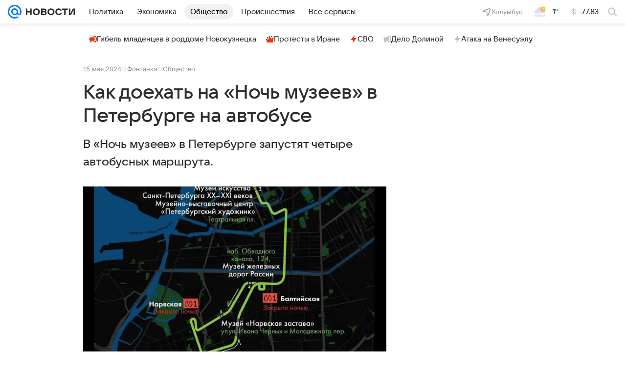

--- FILE ---
content_type: text/html
request_url: https://tns-counter.ru/nc01a**R%3Eundefined*vk/ru/UTF-8/tmsec=mx3_mail_news/85501994***
body_size: 15
content:
5BCC6F00696AB6F4G1768601332:5BCC6F00696AB6F4G1768601332

--- FILE ---
content_type: text/plain; charset=utf-8
request_url: https://media-stat.mail.ru/metrics/1.0/
body_size: 696
content:
eyJhbGciOiJkaXIiLCJjdHkiOiJKV1QiLCJlbmMiOiJBMjU2R0NNIiwidHlwIjoiSldUIn0..v5R6PAIEFbWboRYT.[base64].qXd3GbNBwInBSx8M0QgwSg

--- FILE ---
content_type: text/plain; charset=utf-8
request_url: https://media-stat.mail.ru/metrics/1.0/
body_size: 710
content:
eyJhbGciOiJkaXIiLCJjdHkiOiJKV1QiLCJlbmMiOiJBMjU2R0NNIiwidHlwIjoiSldUIn0..SCK539NjMnloQakx.[base64].zELaKVlbBkmfd_TzNEAaow